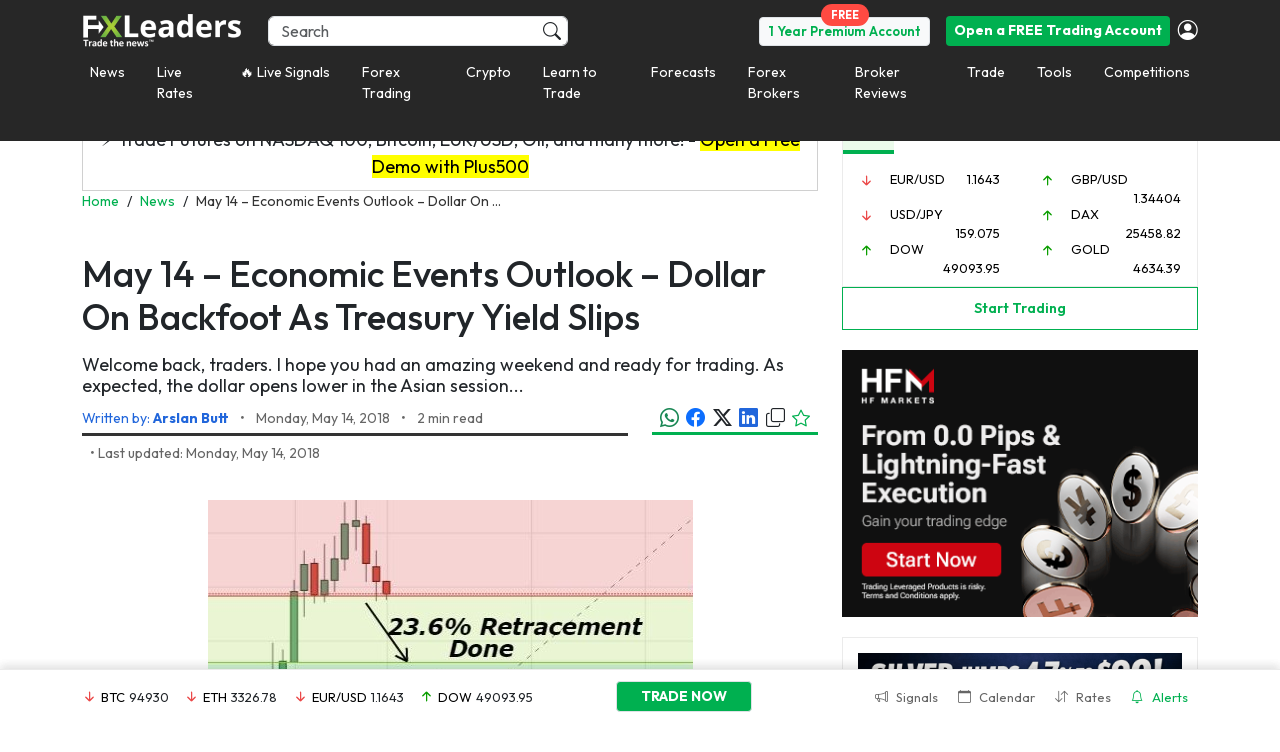

--- FILE ---
content_type: application/javascript
request_url: https://d1nsb2kebuy3pr.cloudfront.net/wp-content/themes/fxmlnew/assets/js/app/services/services.js?x91181&ver=8ae713cfceb72ec64eedb633d87380b6
body_size: 451
content:
angular.module('FXMLApp.services', []).
		factory('FXMLAPIService', function ($http, $httpParamSerializer) {

			var FXMLAPI = {};


			FXMLAPI.wpAjaxRequest = function (data) {
				return  $http({
					headers: {'Content-Type': 'application/x-www-form-urlencoded'},
					method: 'post',
					url: '/wp-admin/admin-ajax.php',
					data: jQuery.param(data)
				});

			};

			FXMLAPI.apiAjaxRqPair = function (data) {
				return  $http({
					headers: {'Content-Type': 'application/x-www-form-urlencoded'},
					method: 'GET',
					//url: 'https://fxsignals.fxleaders.de/api/PAIR',
					//url: 'https://tide.fxleaders.com/lr-proxy.php',
					url: 'https://tapi.fxbrokersignals.com/api/lr-proxy',
					params: data
				});

			};

			FXMLAPI.apiAjaxRqPairConvertor = function (data) {
				return  $http({
					headers: {'Content-Type': 'application/x-www-form-urlencoded'},
					method: 'GET',
					//url: 'https://api.v2.fxleaders.com/wp-json/fxl-convertor/v1/convert-pair',
					//url: 'https://fxsignals.fxleaders.de/api/PAIR',
					//url : 'https://tide.fxleaders.com/lr-proxy.php',
					url: 'https://tapi.fxbrokersignals.com/api/lr-proxy',
					params: data
				});

			};
			
			FXMLAPI.apiAjaxRqTFCI = function (data) {
				return  $http({
					headers: {'Content-Type': 'application/x-www-form-urlencoded'},
					method: 'GET',
					url: 'https://tapi.fxbrokersignals.com/api/fxl'
					//url: 'https://tide.fxleaders.com/d5/index.php'
					//url: 'https://fxsignals.fxleaders.de/api/FXL/5'
				});

			};

			FXMLAPI.apiAjaxRqAvailableSignals = function (data) {
				data = data ? data : {userid: 1};
				return  $http({
					headers: {'Content-Type': 'application/x-www-form-urlencoded'},
					method: 'GET',
					//url: 'https://fxsignals.fxleaders.de/api/PAIRS',
					//url: 'https://tide.fxleaders.com/lr-proxy.php',
					url: 'https://tapi.fxbrokersignals.com/api/lr-proxy',
					params: data
				});
			};

			FXMLAPI.apiAjaxRqAvailableSignalsHub = function (data) {
				data = data ? data : {userid: 1};
				return  $http({
					headers: {'Content-Type': 'application/x-www-form-urlencoded'},
					method: 'GET',
					//url: 'https://tide.fxleaders.com/lr-proxy.php',
					url: '/wp-admin/admin-ajax.php?action=fxl_hub_pages_pairs',
					params: data
				});
			};

			FXMLAPI.apiAjaxRqClosedPremium = function (data) {
				return  $http({
					headers: {'Content-Type': 'application/x-www-form-urlencoded'},
					method: 'GET',
					url: 'https://fxsignals.fxleaders.de/api/ClosedPremium',
					params: data
				});
			};


			FXMLAPI.apiFXLAjaxCall = function (data, path, version) {
				version = version ? version : 1;
				
				return  $http({
					headers: {'Content-Type': 'application/x-www-form-urlencoded; charset=UTF-8'},
					method: 'GET',
					url: 'https://api.v2.fxleaders.com/wp-json/fxl/v' + version + '/route/' + path + '/',
					params: data
				});

			};

			return FXMLAPI;


		});